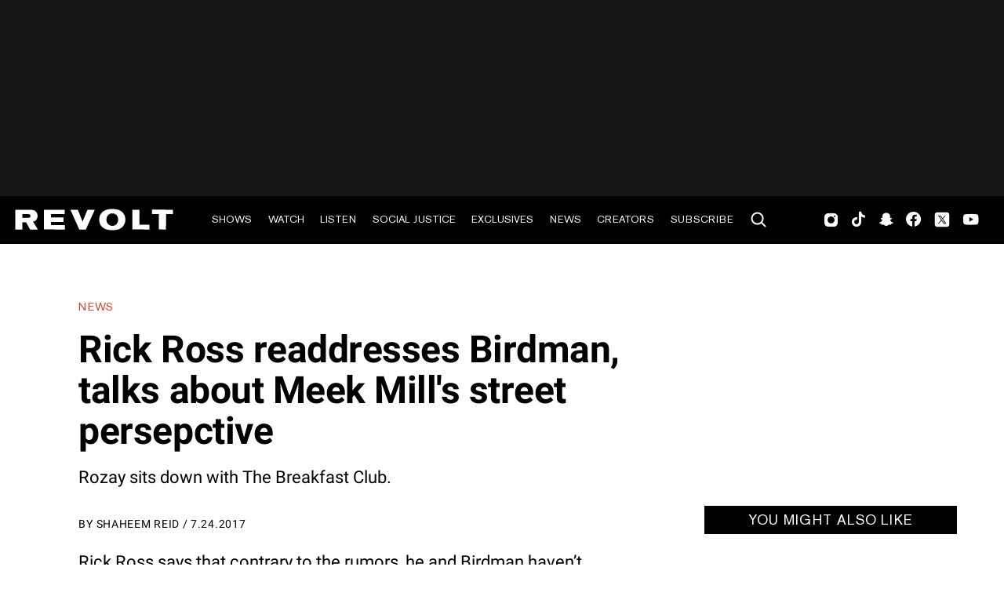

--- FILE ---
content_type: text/html; charset=utf-8
request_url: https://www.revolt.tv/article/2017-07-24/29745/rick-ross-readdresses-birdman-talks-about-meek-mills-street-persepctive
body_size: 2225
content:
<!DOCTYPE html>
<html>
  <head>
    <title>Rick Ross readdresses Birdman, talks about Meek Mill's street persepctive</title>
    <link rel="canonical" href="https://www.revolt.tv/article/2017-07-24/29745/rick-ross-readdresses-birdman-talks-about-meek-mills-street-persepctive">
    <meta name="description" content="Rozay sits down with The Breakfast Club.">
    <meta property="og:title" content="Rick Ross readdresses Birdman, talks about Meek Mill&#x27;s street persepctive">
    <meta property="og:description" content="Rozay sits down with The Breakfast Club.">
    <meta property="og:url" content="https://www.revolt.tv/article/2017-07-24/29745/rick-ross-readdresses-birdman-talks-about-meek-mills-street-persepctive">
    <meta property="og:image" content="./media_1b9a195d8a270cc9c3f3f57704373b882f3eb3f6a.jpeg?width=750&#x26;format=jpeg&#x26;optimize=medium">
    <meta property="og:image:secure_url" content="https://www.revolt.tv/article/2017-07-24/29745/media_1b9a195d8a270cc9c3f3f57704373b882f3eb3f6a.jpeg?width=1200&#x26;format=pjpg&#x26;optimize=medium#width=1200&#x26;height=630">
    <meta property="article:tag" content="Birdman">
    <meta property="article:tag" content="Lil Wayne">
    <meta property="article:tag" content="Meek Mill">
    <meta property="article:tag" content="Rick Ross">
    <meta name="twitter:card" content="summary_large_image">
    <meta name="twitter:title" content="Rick Ross readdresses Birdman, talks about Meek Mill&#x27;s street persepctive">
    <meta name="twitter:description" content="Rozay sits down with The Breakfast Club.">
    <meta name="twitter:image" content="./media_1b9a195d8a270cc9c3f3f57704373b882f3eb3f6a.jpeg?width=750&#x26;format=jpeg&#x26;optimize=medium">
    <meta property="og:locale" content="en_US">
    <meta property="og:site_name" content="REVOLT">
    <meta property="og:type" content="article">
    <meta name="robots" content="index, follow">
    <meta name="template" content="article">
    <meta name="main-title" content="Rick Ross readdresses Birdman, talks about Meek Mill&#x27;s street persepctive">
    <meta name="dek" content="Rozay sits down with The Breakfast Club.">
    <meta name="categories" content="News">
    <meta name="internal-tags" content="13k_drafts">
    <meta name="author" content="Shaheem Reid">
    <meta name="published_on" content="2017-07-24 13:29:27">
    <meta name="viewport" content="width=device-width, initial-scale=1">
    <link rel="stylesheet" type="text/css" href="https://htlbid.com/v3/revolt.tv/htlbid.css">
    <script src="/scripts/lib-franklin.js" type="module"></script>
    <script src="/scripts/utils.js" type="module"></script>
    <script src="/scripts/dom-helpers.js" type="module"></script>
    <script src="/components/label-list.js" type="module"></script>
    <script src="/scripts/scripts.js" type="module"></script>
    <script src="/scripts/opensearch-query-builder.js" type="module" async></script>
    <link rel="stylesheet" href="/styles/styles.css">
    <link rel="icon" href="/icons/revolt-r-logo-32x32.png" sizes="32x32">
    <link rel="icon" href="/icons/revolt-r-logo-192x192.png" sizes="192x192">
    <link rel="apple-touch-icon" href="/icons/revolt-r-logo-180x180.png">
    <meta name="msapplication-TileImage" content="/icons/revolt-r-logo-270x270.png">
    <meta name="viewport" content="height=device-height, width=device-width, initial-scale=1.0, minimum-scale=1.0, target-densitydpi=device-dpi"><!-- Google tag (gtag.js) -->
    <script async src="https://www.googletagmanager.com/gtag/js?id=G-1TTCGEWPDD"></script>
    <script>
  window.dataLayer = window.dataLayer || [];
  function gtag(){dataLayer.push(arguments);}
  gtag('js', new Date());

  gtag('config', 'G-1TTCGEWPDD');
</script>
  </head>
  <body>
    <header></header>
    <main>
      <div>
        <p>Rick Ross says that contrary to the rumors, he and Birdman haven’t crossed paths since he unapologetically scolded the Cash Money Records CEO for shady business practices on “Idols Become Rivals.”</p>
        <p>“I really haven’t seen him. It’s probably best,” Ross told The Breakfast Club hosts Angela Yee, DJ Envy and Charlamagne Tha God. “I didn’t get any phone calls. I hope everybody absorbed it for what it really was. It wasn’t a diss record. It really is me saying, all us being on the same page coming from the same place, it’s our obligation as bosses to make sure certain things happen. And Weezy is most definitely somebody we gotta make sure we take care of and that’s in the culture. Me and Weezy spoke about it. He’s most definitely one of the greatest to ever do it. I just hope everything falls together.”</p>
        <p>In March, Birdman spoke to <em>Billboard</em> magazine in the wake of the release of Ross’ <em>Rather You Than Me</em> LP.</p>
        <p>“I don’t get caught up in hoe shit, man. I just keep doing what I’m doing and keep pushing,” Birdman <a href="http://www.billboard.com/articles/columns/hip-hop/7728577/birdman-responds-rick-ross-idols-become-rivals">told <em>Billboard</em></a>. “I don’t get caught up in that, I don’t play like that. I’m a man and I stand my ground and I do my thing. Numbers don’t lie, and that’s all I give a fuck about: numbers, and puttin’ them up.”</p>
        <p>“It’s time to spend the bag though. Fuck a response. Take care of the team. Take care of the family,” Ross continued. “Me being in the situation I’m in, to me that’s the biggest obligation, being responsible for your little homies. Me being somebody that took over ten years to get on. I know what that mean. Shout out to Meek Mill.”</p>
        <p>On Friday, Meek released his third official album, <em>Wins and Losses</em> and Rozay says he knows it will have a deep impact on the pavement.</p>
        <p>“When he say ‘wins and losses,’ I’m thinking about when I went to see him. When he was locked up, he had on the yellow Balenciagas with the orange jumper on and was losing a million a month,” Ross thought back. “We had conversations about losing his father, [his father] being gunned down in the streets. To me that’s losses. I wanna see homie win. I wanna see lil’ bro shine. Meek speak from that young street perspective. He speaks for that young have not. One who just dreamed of having a dirt bike now he in a different position.”</p>
        <p>One thing about Meek that Ross isn’t too gung-ho about is the Philadelphia MC’s affection for riding.</p>
        <p>“You know how many times I texted him and said ‘get off the fuckin dirt bike?” Ross said with a grin. “But I have no say so in that and at the end of that day that’s what you gotta love about him.”</p>
      </div>
    </main>
    <footer></footer>
  </body>
</html>
